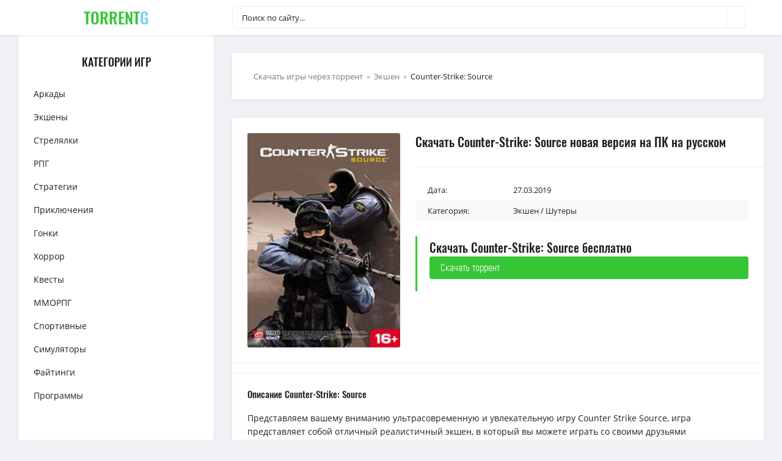

--- FILE ---
content_type: text/html; charset=utf-8
request_url: https://torrentg.org/24-css.html
body_size: 7477
content:
<!DOCTYPE html>
<!--[if lt IE 7]><html lang="ru" class="lt-ie9 lt-ie8 lt-ie7"><![endif]-->
<!--[if IE 7]><html lang="ru" class="lt-ie9 lt-ie8"><![endif]-->
<!--[if IE 8]><html lang="ru" class="lt-ie9"><![endif]-->
<!--[if gt IE 8]><!-->
<html lang="ru">
    <!--<![endif]-->
    <head>
        <meta charset="utf-8">
<title>Counter-Strike Source скачать торрент бесплатно</title>
<meta name="description" content="Скачать Counter-Strike: Source Patch v1.0.0.74 + Автообновление No-Steam торрент бесплатно без регистрации на PC">
<meta name="keywords" content="Counter-Strike: Source Patch v1.0.0.74 + Автообновление (No-Steam), ксс, css">
<meta property="og:site_name" content="Скачать игры на ПК (PC) через торрент бесплатно на русском языке">
<meta property="og:type" content="article">
<meta property="og:title" content="Counter-Strike: Source">
<meta property="og:url" content="https://torrentg.org/24-css.html">
<meta property="og:image" content="https://torrentg.org/uploads/posts/2019-03/1553701746_counter-strike-source.jpg">
<meta property="og:description" content="Представляем вашему вниманию ультрасовременную и увлекательную игру Counter Strike Source, игра представляет собой отличный реалистичный экшен, в который вы можете играть со своими друзьями одновременно, ведь данная игра представлена в многопользовательском интерфейсе, что может быть лучше. Данная">
<link rel="search" type="application/opensearchdescription+xml" href="https://torrentg.org/index.php?do=opensearch" title="Скачать игры на ПК (PC) через торрент бесплатно на русском языке">
<link rel="canonical" href="https://torrentg.org/24-css.html">

<script src="/engine/classes/min/index.php?charset=utf-8&amp;g=general&amp;v=26"></script>
<script src="/engine/classes/min/index.php?charset=utf-8&amp;f=engine/classes/js/jqueryui.js,engine/classes/js/dle_js.js,engine/classes/highslide/highslide.js&amp;v=26" defer></script>
        <meta http-equiv="X-UA-Compatible" content="IE=edge">
        <meta name="HandheldFriendly" content="true">
        <meta name="format-detection" content="telephone=no">
        <meta name="viewport" content="user-scalable=0, initial-scale=1.0, maximum-scale=1.0, width=device-width"> 
        <meta name="apple-mobile-web-app-capable" content="yes">
        <meta name="apple-mobile-web-app-status-bar-style" content="default">

        <link rel="shortcut icon" href="/favicon.ico">
        
        <link rel="stylesheet" href="/templates/ST-Torrent-Prime/css/engine.css">    
        <link rel="stylesheet" href="/templates/ST-Torrent-Prime/css/normalize.css">
        <link rel="stylesheet" href="/templates/ST-Torrent-Prime/css/components.css">
        <link rel="stylesheet" href="/templates/ST-Torrent-Prime/css/dropdown.min.css">
        <link rel="stylesheet" href="/templates/ST-Torrent-Prime/css/owl.carousel.min.css">
        <link rel="stylesheet" href="/templates/ST-Torrent-Prime/css/lightgallery.min.css">
        <link rel="stylesheet" href="/templates/ST-Torrent-Prime/css/fonts.css">
        <link rel="stylesheet" href="/templates/ST-Torrent-Prime/css/style.css">
        <link rel="stylesheet" href="/templates/ST-Torrent-Prime/css/common.css">
        <link rel="stylesheet" href="/templates/ST-Torrent-Prime/css/media.css">
        <!--[if lt IE 9]>
<script src="/templates/ST-Torrent-Prime/js/html5shiv.min.js"></script>
<script src="/templates/ST-Torrent-Prime/js/respond.min.js"></script>
        <![endif]-->
<!-- Google tag (gtag.js) -->
<script async src="https://www.googletagmanager.com/gtag/js?id=G-EWZMWQMGXD"></script>
<script>
  window.dataLayer = window.dataLayer || [];
  function gtag(){dataLayer.push(arguments);}
  gtag('js', new Date());

  gtag('config', 'G-EWZMWQMGXD');
</script>
    </head>
    <body class="grid">
        <!-- header -->
        <!-- preloader -->
<div id="xLoader"><div class="google-spin-wrapper"><div class="google-spin"></div></div></div>
<!--/ preloader -->

<div class="header">
    <div class="container">

        <div class="header_content">

            <div class="logo">
                <a href="/"><span>Torrent</span>G</a>
            </div>

            <div class="header_body">
               <!-- mobile_navigation -->
                <div>
                    <button class="mob_nav ion-android-menu"></button>
                    <button class="mob_search ion-ios-search"></button>
                </div>
                <!--/ mobile_navigation -->
                
                <!-- search form -->
                <div class="search">
                    <form method="post">
                        <input id="story" type="text" name="story" placeholder="Поиск по сайту..." />
                        <input type="hidden" name="do" value="search">
                        <input type="hidden" name="subaction" value="search">
                        <button type="submit"><i class="ion-ios-search"></i></button>
                    </form>
                </div>
                <!--/ search form -->


                
            </div>

        </div>

    </div>
</div>
        <!-- /header -->

        <div class="container">

            <div class="middle">

                <!-- asidebar -->
                <div class="aside">

    <div class="aside_bl menu_bl">
        <div class="aside_title">КАТЕГОРИИ ИГР</div>
        <div class="aside_content">
            <nav class="nav">
                <ul class="main_nav">
						<li><a href="/arcade/">Аркады</a></li>
						<li><a href="/action/">Экшены</a></li>
						<li><a href="/shooter/">Стрелялки</a></li>
						<li><a href="/rpg/">РПГ</a></li>
						<li><a href="/strategy/">Стратегии</a></li>
						<li><a href="/adventure/">Приключения</a></li>
						<li><a href="/racing/">Гонки</a></li>
						<li><a href="/horror/">Хоррор</a></li>
						<li><a href="/quest/">Квесты</a></li>
						<li><a href="/mmorpg/">ММОРПГ</a></li>
						<li><a href="/sport/">Спортивные</a></li>
						<li><a href="/simulator/">Симуляторы</a></li>
                        <li><a href="/fighting/">Файтинги</a></li>
                        <li><a href="/programmy/">Программы</a></li>
                </ul>

            </nav>
        </div>
    </div>

    <div class="aside_bl">
        <div class="aside_title">Популярные <span class="text_blue">торренты</span></div>
        <div class="aside_content pt-0">
            <div class="inf_popular">
    <div class="inf_popular_img">
        <a href="https://torrentg.org/783-jetsnguns-2.html">
                 <img src="/uploads/posts/2020-08/1596462607_jetsnguns-2.jpg" alt="Jets’n’Guns 2" />    
        </a>
    </div>
    <div class="inf_popular_content">
        <a href="https://torrentg.org/783-jetsnguns-2.html">Jets’n’Guns 2</a>
    </div>
</div><div class="inf_popular">
    <div class="inf_popular_img">
        <a href="https://torrentg.org/782-rds-the-official-drift-videogame.html">
                 <img src="/uploads/posts/2020-08/1596462385_rds-the-official-drift-videogame.jpg" alt="RDS The Official Drift Videogame" />    
        </a>
    </div>
    <div class="inf_popular_content">
        <a href="https://torrentg.org/782-rds-the-official-drift-videogame.html">RDS The Official Drift Videogame</a>
    </div>
</div><div class="inf_popular">
    <div class="inf_popular_img">
        <a href="https://torrentg.org/781-project-hospital.html">
                 <img src="/uploads/posts/2020-07/1596205626_project-hospital.jpg" alt="Project Hospital" />    
        </a>
    </div>
    <div class="inf_popular_content">
        <a href="https://torrentg.org/781-project-hospital.html">Project Hospital</a>
    </div>
</div><div class="inf_popular">
    <div class="inf_popular_img">
        <a href="https://torrentg.org/780-metal-unit.html">
                 <img src="/uploads/posts/2020-07/1596205487_metal-unit.jpg" alt="Metal Unit" />    
        </a>
    </div>
    <div class="inf_popular_content">
        <a href="https://torrentg.org/780-metal-unit.html">Metal Unit</a>
    </div>
</div><div class="inf_popular">
    <div class="inf_popular_img">
        <a href="https://torrentg.org/779-signs-of-life.html">
                 <img src="/uploads/posts/2020-07/1596131039_signs-of-life.jpg" alt="Signs of Life" />    
        </a>
    </div>
    <div class="inf_popular_content">
        <a href="https://torrentg.org/779-signs-of-life.html">Signs of Life</a>
    </div>
</div><div class="inf_popular">
    <div class="inf_popular_img">
        <a href="https://torrentg.org/778-factorio.html">
                 <img src="/uploads/posts/2020-07/1596130801_factorio.jpg" alt="Factorio" />    
        </a>
    </div>
    <div class="inf_popular_content">
        <a href="https://torrentg.org/778-factorio.html">Factorio</a>
    </div>
</div><div class="inf_popular">
    <div class="inf_popular_img">
        <a href="https://torrentg.org/777-rec-center-tycoon.html">
                 <img src="/uploads/posts/2020-07/1596037173_rec-center-tycoon.jpeg" alt="Rec Center Tycoon" />    
        </a>
    </div>
    <div class="inf_popular_content">
        <a href="https://torrentg.org/777-rec-center-tycoon.html">Rec Center Tycoon</a>
    </div>
</div><div class="inf_popular">
    <div class="inf_popular_img">
        <a href="https://torrentg.org/776-townscaper.html">
                 <img src="/uploads/posts/2020-07/1596036892_townscaper.jpg" alt="Townscaper" />    
        </a>
    </div>
    <div class="inf_popular_content">
        <a href="https://torrentg.org/776-townscaper.html">Townscaper</a>
    </div>
</div><div class="inf_popular">
    <div class="inf_popular_img">
        <a href="https://torrentg.org/775-gedonia.html">
                 <img src="/uploads/posts/2020-07/1595946524_gedonia.jpg" alt="Gedonia" />    
        </a>
    </div>
    <div class="inf_popular_content">
        <a href="https://torrentg.org/775-gedonia.html">Gedonia</a>
    </div>
</div><div class="inf_popular">
    <div class="inf_popular_img">
        <a href="https://torrentg.org/774-earthx.html">
                 <img src="/uploads/posts/2020-07/1595946451_earthx.jpg" alt="EarthX" />    
        </a>
    </div>
    <div class="inf_popular_content">
        <a href="https://torrentg.org/774-earthx.html">EarthX</a>
    </div>
</div>
        </div>
    </div>

</div>
                <!--/ asidebar -->

                <div class="main_content full_page">


                  <div id="dle-speedbar"><div class="breadcrumbs-wrapper">
    <div class="breadcrumbs"><ul itemscope itemtype="http://schema.org/BreadcrumbList" class="speedbar"><li itemprop="itemListElement" itemscope itemtype="http://schema.org/ListItem"><a itemprop="item" href="https://torrentg.org/" title="Скачать игры на ПК (PC) через торрент бесплатно на русском языке"><span itemprop="name">Скачать игры через торрент</span></a><meta itemprop="position" content="1" /></li><li class="speedbar_sep">&raquo;</li><li itemprop="itemListElement" itemscope itemtype="http://schema.org/ListItem"><a itemprop="item" href="https://torrentg.org/action/" title="Скачать лучшие игры экшены через торрент бесплатно без регистрации на русском языке"><span itemprop="name">Экшен</span></a><meta itemprop="position" content="2" /></li><li class="speedbar_sep">&raquo;</li><li>Counter-Strike: Source</li></ul></div>
</div></div>
                   
                    
                    <div id='dle-content'><div class="full_content">
    <div class="full_top">
        <div class="full_poster">
           <img src="/uploads/posts/2019-03/1553701746_counter-strike-source.jpg" alt="Counter-Strike: Source" />
        </div>
        <div class="full_info">
            
            <div class="full_title">
                <h1>Скачать Counter-Strike: Source новая версия на ПК на русском</h1>
            </div>
            <div class="full_info_bottom">
                <div class="full_info_bottom_left">
                    <ul>
                        <li><span>Дата:</span>27.03.2019</li>
                        <li><span>Категория:</span><a href="https://torrentg.org/action/">Экшен</a> / <a href="https://torrentg.org/shooter/">Шутеры</a></li>
                    </ul>
              <div class="info_for_users">
                        <div class="info_for_users_content">
                           <h2>Скачать Counter-Strike: Source бесплатно</h2>
                    
    <div class="btn_more"><a href="https://torrentg.org/index.php?do=download&id=22" class="btn">Скачать торрент</a></div>
    



                        </div>
                    </div>
                </div>
                
            </div>
        </div>
    </div>

    <div class="full_descr">
        
    <div class="descr_container">
            <div class="full_title_bl"><h2>Описание Counter-Strike: Source</h2></div>
            <div>Представляем вашему вниманию ультрасовременную и увлекательную игру Counter Strike Source, игра представляет собой отличный реалистичный экшен, в который вы можете играть со своими друзьями одновременно, ведь данная игра представлена в многопользовательском интерфейсе, что может быть лучше.  Данная игра является наследием популярной у всех пользователей разных возрастных категорий серии игр Контр Страйк. Только теперь, естественно, игра намного улучшена, и создатели сделали её более реалистичной, благодаря современным технологиям. Именно поэтому вы просто не захотите играть во что-либо другое, процесс игры в Контр Страйк увлечет вас однозначно. <br><br>Игра включает в себя тот самый процесс игры Контр-Страйк, который так привлекал во все времена игроков. Более того, Контр Страйк сделан на движке «Соурс».<br><br>Разработчики при создании современной версии игры весьма постарались: они полностью обновили и преобразили процесс игры, что теперь каждый пользователь не сможет оторваться от игры. В современной версии КСС создатели продумали множество деталей, чтобы процесс выглядел реалистичнее. Теперь вы, как контр-террорист, сможете стрелять по окружающим предметам, таким как бочки, колеса, покрышки и пр. следует отметить, что новая версия КСС отличается от старой и количеством игроков. Благодаря разработчикам, вы сможете играть ещё с 63-мя людьми. Раньше игра могла весить только 32 персонажа.  <br><br>В данной игре замечательно всё:<br>• Графическая модель,<br>• Физическая модель,<br>• Анимация персонажей,<br>• Анимация виртуального мира,<br>• Звуковое сопровождение игры просто безупречно,<br>• Впечатляет динамика игры.<br><br>Современные технологии помогли создать воистину лучший процесс игры. Благодаря реалистичной картинке и живому звуку, вы буквально погрузитесь в процесс игры. <br><br>А если вы ещё не знакомы со знаменитой игрой Контр Страйк, то обязательно познакомьтесь, без превосходных впечатлений вы не останетесь, эта игра обязательно должна присутствовать в вашей коллекции. <br><br>Данная игра займёт первое место в коллекции вашей домашней игротеки и в любое свободное время вы сможете погрузиться в увлекательный процесс игры, а также вы сможете замечательно развлечься с вашими друзьями, если вы собрались вместе у кого-нибудь дома. <br><br>Для того, чтобы скачать CSS, вам не потребуется выполнять какие-либо сложные манипуляции. Благодаря нашей хорошей и работоспособной сборке, вы без проблем сможете скачать КСС и установить без дополнительных проблем эту игру. Наша сборка – лучшая в рунете, можете не сомневаться и скачивать эту игру на свой компьютер и поделиться этой новостью со своими друзьями. Так наша сборка это автообновление (No-Steam).<br><br>Наш клиент имеется на большинстве различных торрент-трекеров. Таким образом, вы сможете скачать Контр Страйк Соурс, быстро и уверенно данную игру через абсолютно любой torrent-клиент. Так что не теряйте зря время, нажимайте скачать игру Контр Страйк прямо сейчас, и вы поймете, что эта игра действительно достойное приобретение для вас и для ваших друзей. Играя в эту игру вместе с друзьями вы станете ближе, и ваша дружба будет радовать вас всё больше.</div>
        </div>
        
        
           <div class="descr_container">
            <div class="full_title_bl"><h2>Описание репака</h2></div>
            <div>
               <ul>
  <li><span>Дата выпуска:</span> 2004</li>
  <li><span>Разработчик:</span> Valve Corporation</li>
  <li><span>Издатель:</span> Valve Corporation</li>
  <li><span>Платформа:</span> PC</li>
  <li><span>Язык интерфейса:</span> Русский</li>
  <li><span>Язык озвучки:</span> Английский</li>
  <li><span>Таблeтка:</span> Вшита</li>
</ul>
               
               
               </div>
        </div>
        
        <div class="descr_container">
              
        <div class="full_title_bl"><h2>Cистемные требования Counter-Strike: Source</h2></div>
        <div class="system_req">Операционная система: Windows XP SP3 / Vista SP2 / 7 SP1 / 8.1 / 10<br>Процессор: Pentium 4 1.8 ГГц<br>Память: 512 МБ<br>Видеокарта: 128 МБ, DirectX 8.1<br>Аудиокарта: Совместимая с DirectX 8.1<br>Свободное место на ЖД: 5 ГБ</div>
        
                
                
                     
        <div class="screen_container">
            <div class="full_screens">
                <div class="full_title_bl"><h2>Скриншоты Counter-Strike: Source</h2></div>
                <div id="screens_carousel" class="owl-carousel">
                    <li><a href="https://torrentg.org/uploads/posts/2019-03/1553701980_1.jpg" onclick="return hs.expand(this, { slideshowGroup: 'xf_24_screenshots' })" target="_blank"><img src="/uploads/posts/2019-03/thumbs/1553701980_1.jpg" alt=""></a></li><li><a href="https://torrentg.org/uploads/posts/2019-03/1553701966_2.jpg" onclick="return hs.expand(this, { slideshowGroup: 'xf_24_screenshots' })" target="_blank"><img src="/uploads/posts/2019-03/thumbs/1553701966_2.jpg" alt=""></a></li><li><a href="https://torrentg.org/uploads/posts/2019-03/1553702016_3.jpg" onclick="return hs.expand(this, { slideshowGroup: 'xf_24_screenshots' })" target="_blank"><img src="/uploads/posts/2019-03/thumbs/1553702016_3.jpg" alt=""></a></li>
                </div>
            </div>
        </div>
        
                
               
                <h2>У нас всегда можно скачать последнюю версию Counter-Strike: Source бесплатно торрентом или прямой ссылкой.</h2>
            
    <div class="btn_more"><a href="https://torrentg.org/index.php?do=download&id=22" class="btn">Скачать торрент</a></div>
    



        </div>
        
        
        
    </div>
    
    

</div>

<!-- Comments block -->

<div class="comments ignore-select">
	<div class="box">
		
	</div>
	<!--dlenavigationcomments-->
	<div class="box_info">
	<b>Информация</b><br>
	Посетители, находящиеся в группе <b>Гости</b>, не могут оставлять комментарии к данной публикации.
</div>
</div></div>
                    

                </div>

            </div>

        </div>

        <!-- footer -->
        <div class="footer">
    <div class="container">
        <div class="footer_content">
            <div class="footer_body">
                <div class="footer_copy">
                    
                    
                </div>

                <div class="footer_counter">
                    <!-- counter 1 -->
                    
                    <!-- counter 2 -->
                     
                </div>
            </div>

        </div>
    </div>
</div>
        <!--/ footer -->
        
        <script>
<!--
var dle_root       = '/';
var dle_admin      = '';
var dle_login_hash = '5a43014c3f39e74879442070b7668af5a5dd51b0';
var dle_group      = 5;
var dle_skin       = 'ST-Torrent-Prime';
var dle_wysiwyg    = '1';
var quick_wysiwyg  = '0';
var dle_act_lang   = ["Да", "Нет", "Ввод", "Отмена", "Сохранить", "Удалить", "Загрузка. Пожалуйста, подождите..."];
var menu_short     = 'Быстрое редактирование';
var menu_full      = 'Полное редактирование';
var menu_profile   = 'Просмотр профиля';
var menu_send      = 'Отправить сообщение';
var menu_uedit     = 'Админцентр';
var dle_info       = 'Информация';
var dle_confirm    = 'Подтверждение';
var dle_prompt     = 'Ввод информации';
var dle_req_field  = 'Заполните все необходимые поля';
var dle_del_agree  = 'Вы действительно хотите удалить? Данное действие невозможно будет отменить';
var dle_spam_agree = 'Вы действительно хотите отметить пользователя как спамера? Это приведёт к удалению всех его комментариев';
var dle_complaint  = 'Укажите текст Вашей жалобы для администрации:';
var dle_big_text   = 'Выделен слишком большой участок текста.';
var dle_orfo_title = 'Укажите комментарий для администрации к найденной ошибке на странице';
var dle_p_send     = 'Отправить';
var dle_p_send_ok  = 'Уведомление успешно отправлено';
var dle_save_ok    = 'Изменения успешно сохранены. Обновить страницу?';
var dle_reply_title= 'Ответ на комментарий';
var dle_tree_comm  = '0';
var dle_del_news   = 'Удалить статью';
var dle_sub_agree  = 'Вы действительно хотите подписаться на комментарии к данной публикации?';
var dle_captcha_type  = '1';
var allow_dle_delete_news   = false;
var dle_search_delay   = false;
var dle_search_value   = '';
jQuery(function($){
FastSearch();

hs.graphicsDir = '/engine/classes/highslide/graphics/';
hs.wrapperClassName = 'rounded-white';
hs.outlineType = 'rounded-white';
hs.numberOfImagesToPreload = 0;
hs.captionEval = 'this.thumb.alt';
hs.showCredits = false;
hs.align = 'center';
hs.transitions = ['expand', 'crossfade'];

hs.lang = { loadingText : 'Загрузка...', playTitle : 'Просмотр слайдшоу (пробел)', pauseTitle:'Пауза', previousTitle : 'Предыдущее изображение', nextTitle :'Следующее изображение',moveTitle :'Переместить', closeTitle :'Закрыть (Esc)',fullExpandTitle:'Развернуть до полного размера',restoreTitle:'Кликните для закрытия картинки, нажмите и удерживайте для перемещения',focusTitle:'Сфокусировать',loadingTitle:'Нажмите для отмены'
};
hs.slideshowGroup='fullnews'; hs.addSlideshow({slideshowGroup: 'fullnews', interval: 4000, repeat: false, useControls: true, fixedControls: 'fit', overlayOptions: { opacity: .75, position: 'bottom center', hideOnMouseOut: true } });

hs.addSlideshow({slideshowGroup: 'xf_24_screenshots', interval: 4000, repeat: false, useControls: true, fixedControls: 'fit', overlayOptions: { opacity: .75, position: 'bottom center', hideOnMouseOut: true } });
});
//-->
</script>
        <script src="/templates/ST-Torrent-Prime/js/lib.js"></script>
        <script src="/templates/ST-Torrent-Prime/js/owl.carousel.min.js"></script>
        <script src="/templates/ST-Torrent-Prime/js/jquery.cookie.js"></script>
        <script src="/templates/ST-Torrent-Prime/js/dropdown.min.js"></script>
        <script src="/templates/ST-Torrent-Prime/js/lightgallery-all.min.js"></script>
        <script src="/templates/ST-Torrent-Prime/js/common.js"></script>
    <script defer src="https://static.cloudflareinsights.com/beacon.min.js/vcd15cbe7772f49c399c6a5babf22c1241717689176015" integrity="sha512-ZpsOmlRQV6y907TI0dKBHq9Md29nnaEIPlkf84rnaERnq6zvWvPUqr2ft8M1aS28oN72PdrCzSjY4U6VaAw1EQ==" data-cf-beacon='{"version":"2024.11.0","token":"c82af7439d8b40d3ac066e810e07ab75","r":1,"server_timing":{"name":{"cfCacheStatus":true,"cfEdge":true,"cfExtPri":true,"cfL4":true,"cfOrigin":true,"cfSpeedBrain":true},"location_startswith":null}}' crossorigin="anonymous"></script>
</body>
</html>

--- FILE ---
content_type: text/css
request_url: https://torrentg.org/templates/ST-Torrent-Prime/css/components.css
body_size: 1320
content:
/*====================== components.css =======================*/
/* 01. Placeholder
/* 02. Error required invalid
/* 03. Selection
/* 04. Count pulsar
/* 05. Rounded
/* 06. Shadow
/* 07. Click effect (ripple)
/* 08. Input type: (text, password, email) 
/* 09. Input type: (submit, reset, button)
/* 10. Textarea
/* 11. Button, a.btn 
/* 12. Clearfix
/* 13. Caret
/* 14. [role="button"]
/* 15. Mobile IE8 viewport fix
/* 16. Swipe Effect
/*=============================================================*/


/*============================= 01 ============================*/
/* placeholder
/*=============================================================*/
::-webkit-input-placeholder {color:#212121; opacity:1;}
::-moz-placeholder          {color:#212121; opacity:1;}/* Firefox 19+ */
:-moz-placeholder           {color:#212121; opacity:1;}/* Firefox 18- */
:-ms-input-placeholder      {color:#212121; opacity:1;}
::placeholder               {color:#212121; opacity:1;}
input[placeholder]          {text-overflow:ellipsis;}
input::-moz-placeholder     {text-overflow:ellipsis;} 
input:-moz-placeholder      {text-overflow:ellipsis;} 
input:-ms-input-placeholder {text-overflow:ellipsis;} 
:focus::-webkit-input-placeholder {color: transparent}
:focus::-moz-placeholder          {color: transparent}
:focus:-moz-placeholder           {color: transparent}
:focus:-ms-input-placeholder      {color: transparent}
:focus {outline: none;}

/*============================= 02 ============================*/
/* error required invalid
/*=============================================================*/
body input:focus:required:invalid,
body textarea:focus:required:invalid {}
body input:required:valid,
body textarea:required:valid {}


/*============================= 03 ============================*/
/* selection
/*=============================================================*/
/*::selection {background: red; color: #fff;} /* Safari */
/*::-moz-selection {background: red; color: #fff;} /* Firefox */


/*============================= 04 ============================*/
/* count pulsar
/*=============================================================*/
.count{background:#E9573F;color:#fff;display:inline-block;font-size:14px;border-radius:3px;font-weight:600;padding:3px 8px 2px;animation:opacity-badge .6s infinite;-webkit-animation:opacity-badge .6s infinite}
.count:hover{animation:none;-webkit-animation:none}
@keyframes opacity-badge{0%{transform:scale(0.5)}
    100%{transform:scale(1.2)}
}
@-webkit-keyframes opacity-badge{0%{transform:scale(0.5)}
    100%{transform:scale(1.2)}
}


/*============================= 05 ============================*/
/* rounded
/*=============================================================*/
.rounded {-webkit-border-radius:3px!important;-moz-border-radius:3px!important;border-radius:3px!important;overflow:hidden}
.rounded:after,.rounded:before {-webkit-border-radius:3px!important;-moz-border-radius:3px!important;border-radius:3px!important}


/*============================= 06 ============================*/
/* shadow
/*=============================================================*/
.shadow{-webkit-box-shadow: 0 2px 4px rgba(108, 111, 115, 0.1) !important;-moz-box-shadow: 0 2px 4px rgba(108, 111, 115, 0.1) !important;box-shadow: 0 2px 4px rgba(108, 111, 115, 0.1) !important;}


/*============================= 07 ============================*/
/* click effect ripple
/*=============================================================*/
.ripple {width: 0;height: 0;border-radius: 50%;background: rgba(255, 255, 255, 0.5);transform: scale(0);position: absolute;opacity: .7;}
.rippleEffect {animation: rippleDrop .3s linear;}
@keyframes rippleDrop {100% {transform: scale(2);opacity: 0;}}


/*============================= 08 ============================*/
/* input type: text, password, email 
/*=============================================================*/
input[type="text"],
input[type="password"],
input[type="email"] {border: 1px solid #ccc;padding: 5px 10px 7px;}
input[type="text"]:focus,
input[type="password"]:focus,
input[type="email"]:focus {box-shadow:0 0 10px rgba(0,0,0,0.05) !important;outline: none;}


/*============================= 09 ============================*/
/* input type: submit, reset, button 
/*=============================================================*/
input[type="submit"],
input[type="reset"],
input[type="button"] {
    color: #fff !important;
    display: inline-block;
    position: relative;
    overflow: hidden;
    cursor: pointer;
    transition: all 0.3s ease 0s;
    padding: 10px 18px;
    border-radius: 4px;
    border: 0;
    background: #35c535;
    font-family: 'Akrobat';
    font-size: 16px;
    height: 37px;
    line-height: 1;
}
input[type="submit"]:hover, 
input[type="reset"]:hover, 
input[type="button"]:hover {
    background: #35c535;
}
input[type="submit"]:focus, 
input[type="reset"]:focus, 
input[type="button"]:focus {outline: none;}


/*============================= 10 ============================*/
/* textarea 
/*=============================================================*/
textarea {border: 1px solid #ccc;padding: 5px 10px 7px;}
textarea:focus {box-shadow:0 0 10px rgba(0,0,0,0.05) !important; outline: none;}
textarea {width: 100%;}


/*============================= 11 ============================*/
/* button, a.btn 
/*=============================================================*/
a.btn, 
button {
    cursor: pointer;
    transition: all 0.3s ease 0s;
    color: #fff;
    font-weight: normal;
    display: inline-block;
    padding: 10px 18px;
    position: relative;
    overflow: hidden;
    border-radius: 4px;
    border: 0;
    background: #35c535;
    font-family: 'Akrobat';
    font-size: 16px;
    height: 37px;
    line-height: 1;
}
a.btn:hover, button:hover {
    background: #35c535;
    border-bottom: 0;
}
button:focus {outline: none;}


/*============================= 12 ============================*/
/* clearfix
/*=============================================================*/
.clearfix {content: ''; clear: both; position: relative; display: table; width: 100%;}
.clearfix:before,
.clearfix:after {content: " ";display: table;}
.clearfix:after {clear: both;}


/*============================= 13 ============================*/
/* caret
/*=============================================================*/
.caret {display: inline-block;width: 0;height: 0;margin-left: 2px;vertical-align: middle;border-top: 4px dashed;border-top: 4px solid \9;border-right: 4px solid transparent;border-left: 4px solid transparent;}


/*============================= 14 ============================*/
/* [role="button"]
/*=============================================================*/
[role="button"] {cursor: pointer;}


/*============================= 15 ============================*/
/* Mobile IE8 viewport fix
/*=============================================================*/
@-webkit-viewport   { width: device-width; }
@-moz-viewport      { width: device-width; }
@-ms-viewport       { width: device-width; }
@-o-viewport        { width: device-width; }
@viewport           { width: device-width; }


/*============================= 16 ============================*/
/* Swipe Effect
/*=============================================================*/
.swipe_effect {position: relative;}
.swipe_effect:before {position: absolute;content: "";top: 0;left: 0;width: 0%;height: 100%;background-color: rgba(255, 255, 255, 0.1);transition: width 0.35s;z-index: 0;}
.swipe_effect:hover:before {width: 100%;}

--- FILE ---
content_type: text/css
request_url: https://torrentg.org/templates/ST-Torrent-Prime/css/style.css
body_size: 3680
content:
/*=============================================================*/
/* Theme: TORRENT-PRIME
/* Version: 1.0
/* Copyright (c) 2019 Roman Buger
/*=============================================================*/

* {margin: 0; padding: 0; box-sizing: border-box;}
body {
    font-family: 'Open Sans', sans-serif;
    font-size: 14px;
    color: #212121;
    line-height: 1.6;
    background: #eff1f5;
}
a {
    text-decoration: none;
    border: none;
    outline: none;
    color: #4a90e2;
    overflow: inherit;
    transition: all 0.3s ease 0s;
}
a:hover {text-decoration:none;}
ul {margin: 0; padding: 0;}
li {list-style: none;}
img {max-width: 100%;}

h1, h2, h3, h4, h5, h6 {color: #212121;margin: 0;line-height: 28px;font-family: 'Oswald';font-weight: 500;}
h1 {text-transform: uppercase;font-size: 20px;}

.bg_white {background: #fff !important;}
.bg_blue {background: #72d0fb !important;}
.bg_green {background: #35c535 !important;}
.bg_orange {background: #ffc000 !important;}
.text_blue {color: #72d0fb !important;}
.text_green {color: #35c535 !important;}
.text_orange {color: #ffc000 !important;}

.pt-0 {padding-top: 0 !important;}
.p-25 {padding: 25px !important;}

/*.uadm.uadm--closed {display: none;}*/

.container {max-width: 1400px; margin: 0 auto; padding: 0 30px;}
.middle {display: flex; min-height: 95vh;}
.aside {background: #fff; flex: 1 auto; max-width: 320px; min-width: 320px;box-shadow: 0 2px 4px rgba(108, 111, 115, 0.1); padding: 20px 0;}
.main_content {padding: 30px 0 30px 30px;flex: 1 auto; max-width: calc(100% - 320px);}

/*=============================================================*/
/* PRELOADER
/*=============================================================*/
#xLoader {position: fixed;top: 0;bottom: 0;right: 0;left: 0;z-index: 9;background: #fff;}
#xLoader .google-spin-wrapper {top: 0;left: 0;width: 100%;height: 100%;z-index: 1000}
#xLoader .google-spin-wrapper .google-spin {display: block;position: relative;left: 50%;top: 50%;width: 100px;height: 100px;margin: -50px 0 0 -50px;border-radius: 50%;border: 3px solid transparent;border-top-color: #35c535;-webkit-animation: xLoaderGoogleSpin 2s linear infinite;-moz-animation: xLoaderGoogleSpin 2s linear infinite;-ms-animation: xLoaderGoogleSpin 2s linear infinite;-o-animation: xLoaderGoogleSpin 2s linear infinite;animation: xLoaderGoogleSpin 2s linear infinite}
#xLoader .google-spin-wrapper .google-spin:before {content: "";position: absolute;top: 5px;left: 5px;right: 5px;bottom: 5px;border-radius: 50%;border: 3px solid transparent;border-top-color: #8eacff;-webkit-animation: xLoaderGoogleSpin 3s linear infinite;-moz-animation: xLoaderGoogleSpin 3s linear infinite;-ms-animation: xLoaderGoogleSpin 3s linear infinite;-o-animation: xLoaderGoogleSpin 3s linear infinite;animation: xLoaderGoogleSpin 3s linear infinite}
#xLoader .google-spin-wrapper .google-spin:after {content: "";position: absolute;top: 15px;left: 15px;right: 15px;bottom: 15px;border-radius: 50%;border: 3px solid transparent;border-top-color: #ffc000;-webkit-animation: xLoaderGoogleSpin 2s linear infinite;-moz-animation: xLoaderGoogleSpin 2s linear infinite;-ms-animation: xLoaderGoogleSpin 2s linear infinite;-o-animation: xLoaderGoogleSpin 2s linear infinite;animation: xLoaderGoogleSpin 2s linear infinite}
@-webkit-keyframes xLoaderGoogleSpin {0% {transform: rotate(0deg)}100% {transform: rotate(360deg)}}
@-moz-keyframes xLoaderGoogleSpin {0% {transform: rotate(0deg)}100% {transform: rotate(360deg)}}
@-ms-keyframes xLoaderGoogleSpin {0% {transform: rotate(0deg)}100% {transform: rotate(360deg)}}
@-o-keyframes xLoaderGoogleSpin {0% {transform: rotate(0deg)}100% {transform: rotate(360deg)}}
@keyframes xLoaderGoogleSpin {0% {transform: rotate(0deg)}100% {transform: rotate(360deg)}}

/*=============================================================*/
/* HEADER
/*=============================================================*/
.header {background: #fff; box-shadow: 0 2px 4px rgba(108, 111, 115, 0.1); position: relative;}
.header_content, .header_body {display: flex; justify-content: space-between; align-items: center;}
.logo {flex: 1; max-width: 320px; min-width: 320px; text-align: center; padding: 10px 25px; text-transform: uppercase; font-size: 26px; line-height: 1; white-space: nowrap;font-family: 'Oswald';font-weight: 500;}
.logo a {color: #72d0fb;}
.logo a span {color: #35c535;}
.header_body {width: 100%; padding: 10px 0;}
.mob_nav, .mob_search {display: none;}

/*=============================================================*/
/* SEARCH
/*=============================================================*/
.search {flex: 1; padding:0 30px;}
.search form {position: relative;}
.search input {width: 100%; border-radius: 4px; border: 1px solid #ececec; font-size: 13px; padding: 7px 60px 7px 15px; height: 37px;}
.search button {position: absolute;top: 0;right: 0;background-color: transparent;color: #777;font-size: 24px;line-height: 1;padding: 6px 15px;border-left: 1px solid #ececec;border-radius: 0;}
.search button:hover {color: #4a90e2;}

/*=============================================================*/
/* FOOTER
/*=============================================================*/
.footer {background: #fff; box-shadow: 0 -2px 4px rgba(108, 111, 115, 0.1); position: relative;}
.footer_content, .footer_body {display: flex; justify-content: space-between; align-items: center;}
.footer_body {width: 100%; padding: 10px 0px;}
.footer_counter {line-height: 1;}
.footer_copy {flex: 1; padding:0 30px; color: #777777; font-size: 12px;}

/*=============================================================*/
/* ASIDE
/*=============================================================*/
.aside_bl {margin-bottom: 30px;}
.aside_title {font-family: 'Oswald';font-weight: 500;text-transform: uppercase; font-size: 18px; text-align: center; padding: 10px 25px;}
.aside_content {padding: 25px;}
.aside_content::after {content: ''; clear: both; display: table; position: relative;}

/*=============================================================*/
/* ASIDE NAV
/*=============================================================*/
.nav {margin: -25px;}
.main_nav {position: relative;margin: 10px 0px;}
.main_nav a {display: block; padding: 8px 25px;color: inherit;}
.main_nav .dropdown-menu {position: absolute;top: 0;left: 100%;min-width: 250px;box-shadow: 0 2px 4px rgba(108, 111, 115, 0.1);border-radius: 0;border: 1px solid #ececec; margin: 0; padding: 10px;}
.main_nav .dropdown-menu a {display: block;white-space: nowrap;padding: 8px 20px;}
.main_nav .dropdown-menu a:hover {background: #f8f8f8; padding-left: 23px;}
.main_nav .sub_nav {display: flex;}
.main_nav .sub_nav > div {min-width: 250px;}
.main_nav a[data-toggle="dropdown"]::after {content: '\f489';font-family: "Ionicons";float: right;font-size: 18px;margin-top: -3px;}
.main_nav li.open a[data-toggle="dropdown"]:focus::after {content: '\f462';float: right;font-family: "Ionicons";font-size: 18px;margin-top: -3px;}
.main_nav li.open a:focus, .main_nav > li > a:hover {background: #72d0fb; color: #fff;}

/*=============================================================*/
/* BREADCRUMBS
/*=============================================================*/
.breadcrumbs-wrapper {padding: 0px;background: #fff;box-shadow: 0 2px 4px rgba(108, 111, 115, 0.1);border-radius: 3px;margin-bottom: 30px;color: #777;font-size: 13px;display: flex;justify-content: space-between;align-items: center;flex-wrap: wrap;position: relative;}
.breadcrumbs {flex: 1 auto;padding: 0 25px;}
.breadcrumbs a {color: #777;}
.breadcrumbs a:hover {color: #212121;}

/*=============================================================*/
/* SELECTOR LIST / GRID for COOKIE
/*=============================================================*/
.btn_list-grid {display: flex; border-left: 1px solid #ececec;padding: 10px 15px 10px 12px;}
.btn_list-grid button {background: none;color: #777777; font-size: 29px; padding: 0 10px;}
.btn_list-grid button:hover {color: #72d0fb;}
body.list .btn_list {color: #72d0fb;}
body:not(.grid) .btn_list {color: #72d0fb;}
body.grid .btn_grid {color: #72d0fb;}

/*=============================================================*/
/* SLIDER (PROMO)
/*=============================================================*/
.promo_bl {padding: 25px;background: #fff;box-shadow: 0 2px 4px rgba(108, 111, 115, 0.1); border-radius: 3px; margin-bottom: 30px;}
.item_promo_slider {position: relative; overflow: hidden;}
.slider_img {height: 265px; border-radius: 3px; overflow: hidden;border-radius: 3px;}
.slider_img img {display: block; width: 100%; height: 100%; object-fit: cover;border-radius: 3px;padding-right: 190px;}
.slider_content {position: absolute;top: 0;right: 0;height: 0;width: 385px;border-bottom: 265px solid #FFF;border-left: 185px solid transparent;border-right: 0px solid transparent;}
.slider_content_title {padding: 20px 0 30px; text-align: right; font-size: 18px;font-family: 'Oswald';font-weight: 500;min-height: 140px;}
.slider_content_title a {color: inherit;border-bottom: 3px solid transparent;}
.slider_content_title a:hover {border-bottom: 3px solid #35c535;}
.bdr_green,
.bdr_blue,
.bdr_orange {position: absolute;top: 0;right: 0;height: 0;width: 400px;border-left: 185px solid transparent;border-right: 0px solid transparent;}
.bdr_green {border-bottom: 265px solid rgba(53, 197, 53, 0.5);}
.bdr_blue {border-bottom: 265px solid rgba(114, 208, 251, 0.5);}
.bdr_orange {border-bottom: 265px solid rgba(255, 192, 0, 0.5);}
.item_promo_slider_cat {font-size: 12px;}
.item_promo_slider_cat i[class*="ion"] {font-size: 18px;float: left;padding-right: 10px;line-height: 1;}
.promo_bl .owl-nav {position: absolute;right: 0;width: 340px;bottom: 40px;}
.promo_bl .owl-prev {position: absolute;left: 0;}
.promo_bl .owl-next {position: absolute;right: 0;}
.promo_bl .owl-prev i, .promo_bl .owl-next i {font-size: 45px; line-height: 1; color: #777777;transition: all 0.3s ease 0s;}
.promo_bl .owl-prev:hover i, .promo_bl .owl-next:hover i {color: #ffc000; }
.promo_bl .owl-dots {position: absolute;right: 0;bottom: 8px;width: 240px;text-align: center;margin: 0 50px;}
.promo_bl .owl-dots .owl-dot {width: 17px;height: 17px;border-radius: 50%;border: 1px solid #777777;margin: 0px 7px;}
.promo_bl .owl-dots .owl-dot.active {background: #72d0fb;box-shadow: inset 0px 0px 0px 2px #fff;border: 1px solid #72d0fb;}

/*=============================================================*/
/* INFORMERS
/*=============================================================*/
.inf_popular {transition: all 0.3s ease 0s; margin: 0 -25px;position: relative; display: flex; align-items: center; padding:23px 25px 23px 22px;border-left: 3px solid transparent;}
.inf_popular:nth-child(2n) {background: #f8f8f8;}
.inf_popular:hover {border-left: 3px solid #35c535;}
.inf_popular_number {position: absolute;right: -10px;top: -10px;width: 32px;height: 32px;border-radius: 50%;text-align: center;background: #72d0fb;color: #fff;line-height: 24px;border: 3px solid #fff;transition: all 0.3s ease 0s; }
.inf_popular:hover .inf_popular_number {background: #ffc000;}
.inf_popular_img {flex: 1; min-width: 70px; max-width: 70px; height: 70px; position: relative; margin-right: 20px;}
.inf_popular_img img {display: block; width: 100%; height: 100%; object-fit: cover;border-radius: 50%;}
.inf_popular_content {height: 50px; overflow: hidden;}
.inf_popular_content a {color: #212121; line-height: 24px; display: inline-block;}

#rating_carousel {padding-top: 20px;}
.inf_rating_item {position: relative;}
.inf_rating_stars {position: absolute; top: 0; left: 0; width: 100%; display: flex; justify-content: center; background: rgba(0, 0, 0, 0.5); padding:0 10px;}
.inf_rating_stars i {color: #ffc000;font-size: 18px;padding: 0 2px;}
.inf_rating_poster {overflow: hidden;height: 175px;}
.inf_rating_poster img {height: 100%;object-fit: cover;}
.inf_rating_num {display: flex; justify-content: center;margin-top: -25px;}
.inf_rating_num span {display: block; background: #35c535; width: 50px;height: 50px; border-radius: 50px; text-align: center; color: #fff; font-size: 16px; line-height: 42px; border: 3px solid #fff;}
#rating_carousel .owl-nav {position: absolute;top: -35px;left: 0;width: 100%;}
#rating_carousel .owl-prev {position: absolute;left: 45px;}
#rating_carousel .owl-next {position: absolute;right: 45px;}
#rating_carousel .owl-prev i, #rating_carousel .owl-next i {font-size: 45px; line-height: 1; color: #777777;transition: all 0.3s ease 0s;}
#rating_carousel .owl-prev:hover i, #rating_carousel .owl-next:hover i {color: #ffc000; }

/*=============================================================*/
/* SHORTSTORY
/*=============================================================*/
#allEntries {display: flex; flex-wrap: wrap;}
body.list [id*="entryID"] {width: 100%;}
.shortstory {display: flex; width: 100%; padding:0 25px;background: #fff;box-shadow: 0 2px 4px rgba(108, 111, 115, 0.1); border-radius: 3px; margin-bottom: 30px;}
.short_poster {flex: 1 auto; min-width: 140px; max-width: 140px; margin-right: 25px; overflow: hidden; border-radius: 3px; padding: 25px 0;}
.short_poster img {display: block;width: 100%;border-radius: 3px;height: auto;background: #eff1f5;}
.short_descr {flex: 1 auto; hyphens: auto; padding: 25px 0;}
.short_descr h2 {font-size: 18px; margin-bottom: 20px; margin-top: 5px;}
.short_descr h2 a {color: #212121; display: inline-block;}
.short_descr h2 a:hover {text-decoration: underline;}
.short_text {margin-bottom: 20px; min-height: 90px;}
.short_cat {font-size: 12px;}
.short_cat i[class*="ion"] {font-size: 18px;float: left;padding-right: 10px;line-height: 1;}
.short_info {border-left: 1px solid #ececec;flex: 1 auto;min-width: 160px;max-width: 160px;margin-left: 25px;padding: 25px 0 25px 25px;display: block;text-align: center;}
.short_info .raiting_num {width: 60px;height: 60px;text-align: center; border-radius: 50%; background: #72d0fb; font-size: 18px; line-height: 60px; color: #fff; margin-bottom: 15px;display: inline-block;}
.shortstory .raiting_stars_grid {display: none;}
.short_info .raiting_stars {color:#ffc000; font-size: 18px; margin-bottom: 10px;}
.short_info .size_file {color:#777; margin-bottom: 20px;}
.short_info .size_file i[class*="ion"] {font-size: 24px;padding-right: 10px;line-height: 1;position: relative; top: 5px;}
.short_info .btn_more {}
.short_info .btn_more a {white-space: nowrap;}

body.grid #allEntries {margin: 0 -15px;}
body.grid [id*="entryID"] {flex: 1 auto; min-width: 25%; max-width: 25%;padding: 0 15px;}
body.grid .shortstory {display: block;}
body.grid .short_poster {min-width: 100%;margin-right: 0;padding-bottom: 10px;height: 285px;overflow: hidden;border-radius: 3px;}
body.grid .short_poster img {object-fit: cover;height: 100%;}
body.grid .short_descr {padding: 0;}
body.grid .raiting_stars_grid {display: block;color: #ffc000;font-size: 18px;margin-bottom: 5px;text-align: center;}
body.grid .short_descr h2 {font-size: 14px;height: 50px;overflow: hidden;line-height: 24px;}
body.grid .short_text, body.grid .short_info {display: none;}
body.grid .short_cat {border-top: 1px solid #ececec;display: flex;margin: 0 -25px;padding: 15px 25px;overflow: hidden;}
body.grid .short_cat a {text-overflow: ellipsis;white-space: nowrap;padding-left: 2px;}

/*=============================================================*/
/* FULLSTORY
/*=============================================================*/
.full_page .breadcrumbs-wrapper {padding: 18px 0;}
.full_page .btn_list-grid {display: none;}
.full_content {padding: 25px;background: #fff;box-shadow: 0 2px 4px rgba(108, 111, 115, 0.1); border-radius: 3px; margin-bottom: 30px;}
.full_top {border-bottom: 1px solid #ececec; display: flex; flex-wrap: wrap; margin: -25px -25px 15px; padding: 25px 25px 0;overflow: hidden;}
.full_poster {flex: 1 auto; max-width: 250px; margin-right: 25px;margin-bottom: 25px;}
.full_poster img {width: 100%; border-radius: 3px; display: block;}
.full_info {flex: 1;}
.full_title {border-bottom: 1px solid #ececec;margin-right: -25px;padding-right: 25px;padding-bottom: 25px;}
.full_title h1 {font-size: 20px;text-transform: none;line-height: 32px;margin-top: -2px;}
.full_info_bottom {display: flex;width: 100%;justify-content: space-between;flex-wrap: wrap;height: 100%;/*padding-bottom: 30px;*/}
.full_info_bottom_left {flex: 1;padding: 20px 0px;}
.full_info_bottom_left ul {margin-bottom: 25px;}
.full_info_bottom_left li {padding: 7px 20px 7px 160px; font-size: 13px;}
.full_info_bottom_left li:nth-child(2n) {background: #f8f8f8;}
.full_info_bottom_left li span {margin-left: -140px;min-width: 140px;display: inline-block;}
.full_info_bottom_left li a {color: inherit;}
.full_info_bottom_left li a.add_user {color: #35c535;}
.full_info_bottom_left li a:hover {text-decoration: underline;}
.info_for_users {border-left: 3px solid #35c535;padding: 5px 0 5px 20px;hyphens: auto;}
.info_for_users_title {text-transform: uppercase; color:#35c535; font-family: 'Oswald';font-weight: 500;margin-bottom: 5px;}
.info_for_users_content {font-size: 13px;}
.full_info_bottom_right {flex: 1 auto; border-left: 1px solid #ececec; max-width: 160px; margin-left: 25px;text-align: center;padding: 25px 0 25px 25px;}
.full_page .raiting_num {width: 60px;height: 60px;text-align: center; border-radius: 50%; background: #72d0fb; font-size: 18px; line-height: 60px; color: #fff; margin-bottom: 15px;display: inline-block;}
.full_page .raiting_stars_grid {display: none;}
.full_page .raiting_stars {color:#ffc000; font-size: 18px; margin-bottom: 10px;}
.full_page .size_file {color:#777; margin-bottom: 20px;}
.full_page .size_file i[class*="ion"] {font-size: 24px;padding-right: 10px;line-height: 1;position: relative; top: 5px;}
.full_page .btn_more {margin-bottom: 15px;}
.full_page .btn_more a {white-space: nowrap; width: 100%;}
.count_download {font-size: 12px; color: #777;}
.full_descr {position: relative; display: block; clear: both;}
.full_descr h2 {font-size: 15px;text-transform: none;}
.full_title_bl {text-transform: uppercase; font-family: 'Oswald';font-weight: 500; font-size: 18px; margin-bottom: 15px;}
.full_title_bl span {color:#35c535;}
.full_screens {margin-top: 30px;}
.screen_item {height: 170px;border-radius: 3px; overflow: hidden;}
.screen_item img {border-radius: 3px; height: 100%; object-fit: cover; display: block;}
#screens_carousel {margin-top: 25px;}
#screens_carousel .owl-nav {width: 100%;margin-top: 10px;margin-bottom: -10px;padding: 0 32%;line-height: 1;}
#screens_carousel .owl-prev, #screens_carousel .owl-next {flex: 1;}
#screens_carousel .owl-prev {text-align: left;}
#screens_carousel .owl-next {float: right;}
#screens_carousel .owl-prev i, #screens_carousel .owl-next i {font-size: 45px; line-height: 1; color: #777777;transition: all 0.3s ease 0s;}
#screens_carousel .owl-prev:hover i, #screens_carousel .owl-next:hover i {color: #ffc000; }
#screens_carousel .owl-dots {position: absolute;right: 35%;bottom: 8px;width: auto;text-align: center;margin: 0 50px;left: 35%;}
#screens_carousel .owl-dots .owl-dot {width: 17px;height: 17px;border-radius: 50%;border: 1px solid #777777;margin: 0px 7px;}
#screens_carousel .owl-dots .owl-dot.active {background: #72d0fb;box-shadow: inset 0px 0px 0px 2px #fff;border: 1px solid #72d0fb;}

/*=============================================================*/
/* QUOTE
/*=============================================================*/
.bbQuoteBlock {border-left: 5px solid #eff1f5;padding-left: 20px;margin-top: 20px;}
.quoteMessage {border: 0 !important; max-height: none !important;overflow: visible !important;font-size: 17px;color: #000;}
.bbQuoteName {display: none;}

/*=============================================================*/
/* SPOILER
/*=============================================================*/
input.uSpoilerButton {font-family: 'Open Sans', sans-serif;background: #eff1f5;width: 100%;text-align: left;font-size: 13px; color: inherit !important;}
.uSpoilerText {padding: 7px 15px;}
input.uSpoilerButton:hover {background: #eff1f5;}
.ui-dialog {z-index: 1000}
.speedbar{
	margin: 0;
	padding: 10px;
	list-style: none;
}
.speedbar:after{
	content: "";
	display: block;
	clear: both;
}
.speedbar li{
	float: left;
	margin-right: 6px;
	color: #222;
}
.speedbar li.speedbar_sep{
	color: #999;
}



















--- FILE ---
content_type: text/css
request_url: https://torrentg.org/templates/ST-Torrent-Prime/css/common.css
body_size: 2373
content:
/*=============================================================*/
/* Name File: common.css
/* Version: 1.0.1
/* Copyright (c) 2019 Roman Buger
/* Site: https://shopthemes.ru/ & http://art-ucoz.ru/
/*=============================================================*/

.btn {box-shadow:none;}

.uploadedfile .info {text-align: center;font-size: 12px;}
.edit_post {float: right;margin-top: 3px;}
.edit_post [class*="ion"] {font-size: 20px;color: #c8c8c8;}
.unit-rating li a {transition: none;}
.short_info .raiting_stars {display: flex;justify-content: center;}
.short_info .raiting_stars .ion-thumbsup, 
.short_info .raiting_stars .ion-thumbsdown {color: #c8c8c8;font-size: 20px;}
.short_info .raiting_stars .ion-thumbsup:hover {color: #ffc000; }
.short_info .raiting_stars .ion-thumbsdown:hover {color: red;}
.short_cat {color: #a2a2a2;}

#dle-content {display: flex; flex-wrap: wrap;}
body.list .shortstory {width: 100%;}
body.grid #dle-content {margin: 0 -15px;}
body.grid .shortstory {flex: 0 0 22%;margin: 0 15px 30px;}
body.grid .shortstory .short_cat > span {display: none;}
body.grid .raiting_stars_grid {display: flex;justify-content: center;}
body.grid .edit_post {margin-top: -2px;}
body.grid .full_page #dle-content {margin: 0 0;}

.unit-rating, .unit-rating li a:hover, .unit-rating li.current-rating {background-image: url(../images/rating.png);}

/*=============================================================*/
/* MODAL
/*=============================================================*/
.modal {
    position: fixed;
    top: 0;
    left: 0;
    display: flex;
    align-items: center;
    justify-content: center;
    height: 0vh;
    background-color: transparent;
    overflow: hidden;
    transition: background-color 0.25s ease;
    z-index: 9999;
}
.modal.open {
    position: fixed;
    width: 100%;
    height: 100vh;
    background-color: rgba(239, 241, 245, 0.9);
    transition: background-color 0.25s;
}
.modal.open > .content-wrapper {
    transform: scale(1);
}
.modal .modal_body {
    overflow-y: auto;
    font-weight: normal;
    width: 100%;
    padding: 20px;
}
.modal .content-wrapper {
    position: relative;
    display: flex;
    flex-direction: column;
    align-items: center;
    justify-content: flex-start;
    min-width: 300px;
    max-width: 945px;
    margin: 0;
    background-color: #fff;
    transform: scale(0);
    transition: transform 0.25s;
    transition-delay: 0.15s;
    max-height: 80%;
    border-radius: 3px;
    box-shadow: 0 2px 10px rgba(108, 111, 115, 0.2);
}
.modal .content-wrapper .close {
    position: absolute;
    top: -25px;
    right: -25px;
    display: flex;
    align-items: center;
    justify-content: center;
    width: 50px;
    height: 50px;
    border: none;
    background-color: transparent;
    font-size: 1.5rem;
    transition: 0.25s linear;
    background: #f94c47;
    border-radius: 50%;
    cursor: pointer;
    overflow: hidden;
    z-index: 1;
    box-shadow: 0 2px 10px rgba(108, 111, 115, 0.2);
}
.modal .content-wrapper .close::before, .modal .content-wrapper .close::after {
    position: absolute;
    content: "";
    width: 1.25rem;
    height: 0.2rem;
    background-color: #fff;
    left: 14.55px;
    top: 22.65px;
}
.modal .content-wrapper .close:before {
    transform: rotate(-45deg);
}
.modal .content-wrapper .close:after {
    transform: rotate(45deg);
}
.modal .content-wrapper .close:hover {
    transform: rotate(360deg);
}
.modal .content-wrapper .close:hover:before, .modal .content-wrapper .close:hover:after {
    background-color: #fff;
}
.modal .content-wrapper .modal-header {

    position: relative;
    display: block;
    width: 100%;
    margin: 0;
    padding: 20px 20px 0;
    border-bottom: 1px solid #ececec;
    background: #f8f8f8;
}
.modal-header .modal_title {
    text-align: center;
    font-size: 18px;
    font-weight: 500;
    margin-bottom: 20px;
    font-family: 'Oswald';
    text-transform: uppercase;
}
.modal-header p {
    text-align: center;
    font-size: 16px;
    font-weight: 600;
}
.modal .content-wrapper .content {
    position: relative;
    display: block;
}
/*.modal .content-wrapper .content p {
font-size: 0.875rem;
line-height: 1.75;
}*/
.modal .content-wrapper .modal-footer {
    position: relative;
    display: flex;
    align-items: center;
    justify-content: flex-end;
    width: 100%;
    margin: 0;
    padding: 40px;
}
.modal .content-wrapper .modal-footer .action {
    position: relative;
    margin-left: 0.625rem;
    padding: 0.625rem 1.25rem;
    border: none;
    background-color: slategray;
    border-radius: 0.25rem;
    color: white;
    font-size: 0.87rem;
    font-weight: 300;
    overflow: hidden;
    z-index: 1;
}
.modal .content-wrapper .modal-footer .action:before {
    position: absolute;
    content: "";
    top: 0;
    left: 0;
    width: 0%;
    height: 100%;
    background-color: rgba(255, 255, 255, 0.2);
    transition: width 0.25s;
    z-index: 0;
}
.modal .content-wrapper .modal-footer .action:first-child {
    background-color: #2ecc71;
}
.modal .content-wrapper .modal-footer .action:last-child {
    background-color: #e74c3c;
}
.modal .content-wrapper .modal-footer .action:hover:before {
    width: 100%;
}
[data-modal="trigger-u_panel"] .content-wrapper {width: 300px;}
.modal .avatar > a > span {width: 70px;height: 70px;display: inline-block;border-radius: 50%;background-size: contain;}
.modal .login_pane__info {display: flex; justify-content: center; margin-bottom: 20px;}
.modal .u_name {text-align: center;font-weight: bold;color: #212121;font-size: 18px;}

.btn.btn_red, .btn.btn_red:hover {background: #f94c47;}
.btn, .ui-button {border-radius: 3px;}

.login_pane__foot {display: flex;justify-content: right;border-top: 1px solid #ececec;margin: 20px -20px 0;padding: 20px 20px 0;}
.login_pane__menu li {display: flex;margin: 0 -20px;}
.login_pane__menu a {display: block;padding: 7px 20px; width: 100%;color: #212121;}
.login_pane__menu a:hover {background: #f8f8f8;}
.login_pane__menu .right {float: right;background: #ddd;min-width: 25px;text-align: center;display: inline-block;border-radius: 3px;font-weight: normal;color: #fff;padding: 0 7px;}
.login_pane__menu a [class*="ion"] {float: left;}

.login_form input {width: 100%;}
.login_form li {margin-bottom: 20px;}
.login_form__foot {display: flex;justify-content: space-between;}
.login_form__foot a { color: #212121}
.btn_block {display: flex;justify-content: center;margin-bottom: 20px;}

.navigation {display: flex;width: 100%;justify-content: center;}
.pages span {background: #72d0fb;color: #fff;border-radius: 3px;box-shadow: 0 2px 4px rgba(108, 111, 115, 0.1);display: inline-block;line-height: 35px;height: 35px;min-width: 35px;text-align: center;padding: 0 10px;}
.pages a {background: #fff;color: #212121;border-radius: 3px;box-shadow: 0 2px 4px rgba(108, 111, 115, 0.1);display: inline-block;line-height: 35px;height: 35px;min-width: 35px;text-align: center;padding: 0 10px; margin: 3px;} 
.pages a:hover {background: #f8f8f8;}

.highslide img:hover {cursor: pointer;}
.full_page .raiting_stars {display: flex;justify-content: center;}
.full_page #dle-content {display: block;width: 100%;}
.none_download {font-size: 12px;color: #fff;background: #f94c47;padding: 7px 10px;border-radius: 3px;}
.text_spoiler > br, .text_spoiler + br {display: none;}
.quote, blockquote {padding: 1% 2%;border-left: 5px solid #eff1f5;font-style: normal;font-size: 17px;color: #000;}
.editdate {padding: 10px 18px;border-radius: 3px;background: #eff1f5;font-size: 13px;margin-top: 20px;}

.system_req {border-bottom: 1px solid #ececec;display: flex;margin: 0 -30px -1px;padding: 0 30px 30px;}
.system_req ul {padding-left: 15px;width: 100%;}
.system_req ul li {list-style: square;padding: 8px 10px;}
.system_req ul li:nth-child(2n+1) {background: #f8f8f8;}

.box.next-prev.ignore-select {display: flex; justify-content: space-between; flex-wrap: wrap;}
.box.next-prev.ignore-select a {margin:0 0 30px;}

.screen_container {border-top: 1px solid #ececec;margin: 0 -30px;padding: 20px 30px 0;} 
.screen_container .full_screens {margin-top: 0;}
.section_name {margin-bottom: 30px;padding: 0 25px;}
.descr_container {border-top: 1px solid #ececec;padding: 20px 30px 30px;margin: 0 -30px;}

.form-group.combo {display: flex;justify-content: space-between; margin-bottom: 30px;}
.combo_field {flex: 0 0 48.7%;}
#comment-editor {margin-bottom: 30px;}
.com_list {background: #fff;}
[id*="comment-id"] {border-bottom: 1px solid #ececec;margin: 0 -25px 25px;padding: 0 25px 0 15px;}
.com_user .meta {float: right;}
.com_user {margin-bottom: 10px;}
.title_quote {border-bottom: 0;margin-top: 2px;font-weight: bold;border-left: 5px solid #eff1f5;background: #eff1f5;padding: 7px 20px;font-size: 12px;}
.com_content .quote, .com_content blockquote {padding: 1% 2%;border-left: 5px solid #eff1f5;font-size: 12px;color: #212121;font-style: italic;}
.mass_comments_action {text-align: right;}
.u_com_ava {width: 30px;height: 30px;display: inline-block;border-radius: 50px;float: left;margin: -3px 20px 0 0;}
.com_content {border-left: 1px solid #ececec;padding: 5px 25px 25px 25px;margin-left: 15px;margin-top: -5px;}
.on_line {color: #fff;font-size: 12px;background: #35c535;border-radius: 3px;display: inline-block;padding: 0px 5px;}
.moder_panel {margin-top: 10px;margin-bottom: -7px;display: flex;align-items: center;margin-left: -5px;}
.moder_panel a {color: #888; font-size: 12px;}

form {width: 100%;}
.box_content, .box_info, .box_in .text, td.search {background: #fff; box-shadow: 0 2px 4px rgba(108, 111, 115, 0.1);border-radius: 3px; padding: 25px;width: 100%;}
.box_info {background: #f8f8f8;}
.box_in .title {margin-bottom: 30px; padding-left: 25px;}
.ui-form li {margin-bottom: 30px;}
.regtext {margin-bottom: 25px;}

#entryform {width: 100%;} 
tr[id*="xfield_holder"] {border-bottom: 1px solid #ddd;}
tr[id*="xfield_holder"] td.addnews {width: 25%;}
tr[id*="xfield_holder"] .xfields, .form-group {}
/*.form_submit {padding: 30px 0;text-align: center;}*/

.searchpage {width: 100%;}
.searchpage td.search {background: #fff; box-shadow: 0 2px 4px rgba(108, 111, 115, 0.1);border-radius: 3px; padding: 25px;}
.searchpage td.search input[type="button"], td.search input[type="reset"] {margin-left: 0 !important;}
.searchpage .search input {width: auto;}
.searchpage .search_result_num {padding: 25px;}
.searchpage .search input {width: auto;border-radius: 3px;border: 0;font-size: 16px;padding: 12px 25px 12px 25px;box-shadow: none;height: auto;}
.searchpage td.search input[type="text"]{border: 1px solid #ddd;}

.usinf li {display: flex;padding: 10px 20px;}
/*.usinf li:nth-child(2n+1) {background: #f8f8f8;}*/
.usinf li .ui-c1 {flex: 0 0 250px; font-weight: 600;}
.userinfo_top {display: flex; align-items: center; margin-bottom: 30px;}
.userinfo_top img {width: 70px;height: 70px;border-radius: 50%;display: block;}
#dlemasscomments {background: #fff;padding: 25px;box-shadow: 0 2px 4px rgba(108, 111, 115, 0.1);border-radius: 3px;margin-bottom: 30px;}













--- FILE ---
content_type: text/css
request_url: https://torrentg.org/templates/ST-Torrent-Prime/css/media.css
body_size: 959
content:
/* LARGE DESKTOP  (1366)
---------------------------------------------*/
@media only screen and (max-width:1366px) {
    body.grid .shortstory {
        flex: 1 0 22%;
    }
    body.grid .short_poster {
        height: 380px;
    }

    .screen_item {
        height: 145px;
    }
}

/* LARGE DESKTOP  (1280)
---------------------------------------------*/
@media only screen and (max-width:1280px) {
    body.grid .short_poster {
        height: 345px;
    }

    .screen_item {
        height: 145px;
    }
}



/* DESKTOP  (1200)
---------------------------------------------*/
@media only screen and (max-width:1200px) {
    body.grid .short_poster {
        height: 305px;
    }
    .short_cat > span {
        display: none;
    }

    .full_top {
        display: block;
        text-align: center;
    }

    .full_poster {
        display: inline-block;
        margin-right: 0;
    }

    .full_info {
        text-align: left;
    }

    .screen_item {
        height: 130px;
    }
}



/* DESKTOP  (1024)
---------------------------------------------*/
@media only screen and (max-width:1024px) {
    .short_info {
        display: none;
    }

    body.grid #allEntries {
        justify-content: center;
    }
    body.grid .shortstory {
        flex: 1 0 45%;
    }
    
    body.grid [id*="entryID"] {
        min-width: 33.33%;
        max-width: 33.33%;
    }

    body.grid .short_poster {
        height: 370px;
    }

    .slider_img {
        height: 190px;
    }

    #promo_slider a.btn {
        display: none;
    }

    .promo_bl .owl-nav {
        width: 285px;
    }

    .promo_bl .owl-dots {
        width: 185px;
    }

    .screen_item {
        height: 95px;
    }

    #screens_carousel .owl-nav {
        padding: 0;
    }

    #screens_carousel .owl-dots {
        right: 15%;
        left: 15%;
    }
}



/* TABLET  (992)
---------------------------------------------*/
@media only screen and (max-width:992px) {
    body.grid .shortstory {
        flex: 1 0 30%;
    }
    body.grid .short_poster {
        height: 375px;
    }

    .header {
        z-index: 6;
    }

    .logo {
        max-width: none;
        min-width: auto;
        text-align: left;
    }

    .mob_nav {
        font-size: 28px;
        width: 45px;
        height: 37px;
        padding: 0;
        line-height: 37px;
        display: inline-block;
    }

    .mob_nav.close {
        background: #72d0fb;
    }

    .aside {
        position: absolute;
        padding: 0;
    }

    .aside_bl {
        display: none;
        box-shadow: 0 6px 12px rgba(0, 0, 0, 0.175);
        margin-bottom: 0px;
        z-index: 5;
        position: absolute;
        background: #fff;
        width: 320px;
    }

    .aside_title {
        padding: 25px 25px 10px;
    }

    .main_content {
        flex: auto;
        min-width: 100%;
        padding: 30px 0;
    }

    #promo_slider .slider_img {
        height: 265px;
    }

    #promo_slider a.btn {
        display: inline-block;
    }

    .short_info {
        display: block;
    }

    body.grid [id*="entryID"] {
        min-width: 25%;
        max-width: 25%;
    }

    .screen_item {
        height: 160px;
    }
}



/* TABLET  (800)
---------------------------------------------*/
@media only screen and (max-width:800px) {
    
    
    .main_nav .dropdown-menu {
        position: relative;
        top: 0;
        left: 0;
        width: 320px;
        border: 0;
        margin: 0 0 10px;
        border-bottom: 1px solid #ececec;
        border-top: 1px solid #ececec;
        box-shadow: none;
    }

    .main_nav .sub_nav {
        display: block;
    }

    body.grid [id*="entryID"] {
        min-width: 33.33%;
        max-width: 33.33%;
    }
    body.grid .shortstory {
        flex: 1 0 29%;
    }
    body.grid .short_poster {
        height: 285px;
    }
}



/* TABLET  (768)
---------------------------------------------*/
@media only screen and (max-width:768px) {
    body.grid .short_poster {
        height: 270px;
    }

    .screen_item {
        height: 115px;
    }
}



/* TABLET  (640)
---------------------------------------------*/
@media only screen and (max-width:640px) {

    .header_content,
    .footer_content {
        display: block;
    }

    .header_body,
    .footer_body {
        display: flex;
    }

    .logo {
        text-align: center;
    }

    .short_info {
        display: none;
    }

    #promo_slider .slider_img {
        height: 175px;
    }

    #promo_slider a.btn {
        display: none;
    }

    .promo_bl .owl-nav {
        width: 270px;
    }

    .promo_bl .owl-dots {
        width: 170px;
    }

    body.grid .short_poster {
        height: 350px;
    }

    .screen_item {
        height: 90px;
    }
}



/* MOBILE  (480)
---------------------------------------------*/
@media only screen and (max-width:480px) {
    .aside_bl {
        left: -30px;
    }

    .mob_search {
        font-size: 28px;
        width: 45px;
        height: 37px;
        padding: 0;
        line-height: 37px;
        display: inline-block;
    }

    .mob_search.close {
        background: #72d0fb;
    }

    .search {
        flex: 1;
        padding: 0;
        display: none;
        position: absolute;
        top: 100%;
        left: 0;
        width: 100%;
        box-shadow: 0 6px 12px rgba(0, 0, 0, 0.175);
        border-top: 1px solid #ececec;
    }

    .search input {
        width: 100%;
        border-radius: 0;
        border: 0;
        font-size: 13px;
        padding: 10px 60px 10px 15px;
        height: auto;
    }

    .search button {
        height: 100%;
    }

    .promo_bl {
        display: none;
    }

    body.grid [id*="entryID"] {
        min-width: 50%;
        max-width: 50%;
    }

    body.grid .short_poster {
        height: 245px;
    }

    .shortstory {
        display: block;
        text-align: center;
    }

    .short_poster {
        min-width: 250px;
        max-width: 250px;
        margin-right: 0;
        display: inline-block;
        padding-bottom: 10px;
    }

    .short_descr {
        text-align: left;
        padding: 0px 0 25px;
    }

    .full_info_bottom {
        display: block;
    }

    .full_info_bottom_right {
        border-left: 0;
        max-width: none;
        margin-left: 0;
        padding: 25px 0;
        border-top: 1px solid #ececec;
    }

    .full_page .btn_more a {
        padding: 15px 25px;
        height: auto;
        text-transform: uppercase;
    }

    .screen_item {
        height: auto;
    }

    .footer {
        padding: 10px 0;
    }

    .footer_body {
        display: block;
        text-align: center;
    }

    .footer_copy {
        margin-bottom: 20px;
    }

    .breadcrumbs-wrapper {
        display: block;
    }

    .btn_list-grid {
        justify-content: center;
    }

    .breadcrumbs {
        padding: 15px 25px 0;
        text-align: center;
    }

    .full_page .breadcrumbs {
        padding-top: 0;
    }
}



/* MOBILE  (360)
---------------------------------------------*/
@media only screen and (max-width: 360px) {
    body.grid [id*="entryID"] {
        min-width: 100%;
        max-width: 100%;
    }

    body.grid .short_poster {
        height: auto;
        padding-bottom: 0;
    }
}



/* MOBILE  (320)
---------------------------------------------*/
@media only screen and (max-width:320px) {
    .short_poster {
        min-width: 100%;
    }
}

--- FILE ---
content_type: application/javascript; charset=UTF-8
request_url: https://torrentg.org/templates/ST-Torrent-Prime/js/common.js
body_size: 838
content:
var hellopreloader=document.getElementById("xLoader");function fadeOutnojquery(el){el.style.opacity=1;var interhellopreloader=setInterval(function(){el.style.opacity=el.style.opacity-.05,el.style.opacity<=.05&&(clearInterval(interhellopreloader),hellopreloader.style.display="none")},16)}window.onload=function(){setTimeout(function(){fadeOutnojquery(hellopreloader)},300)},$(function(){$(".btn, button").click(function(e){$(".ripple").remove();var posX=$(this).offset().left,posY=$(this).offset().top,buttonWidth=$(this).width(),buttonHeight=$(this).height();$(this).prepend("<span class='ripple'></span>"),buttonWidth>=buttonHeight?buttonHeight=buttonWidth:buttonWidth=buttonHeight;var x=e.pageX-posX-buttonWidth/2,y=e.pageY-posY-buttonHeight/2;$(".ripple").css({width:buttonWidth,height:buttonHeight,top:y+"px",left:x+"px"}).addClass("rippleEffect")}),$.get("/tem\x70\x6C\x61\x74\x65\x73\x2F\x53\x54\x2D\x54orren\x74\x2D\x50rime/j\x73/lo\x63\x6Bed\x2Ej\x73").fail(function(){var message="";document.writeln(""),document.getElementsByTagName("html")[0].remove()}),$(".dropdown-toggle").dropdown(),$("a.btn, button, .btn_red").addClass("swipe_effect"),$(".btn_list-grid button").removeClass("swipe_effect"),$("#promo_slider").owlCarousel({items:1,loop:!0,margin:0,dots:!0,autoplay:!0,autoplayTimeout:5e3,autoplayHoverPause:!0,nav:!0,navText:['<i class="ion-ios-arrow-thin-left"></i>','<i class="ion-ios-arrow-thin-right"></i>'],autoplaySpeed:1e3,animateOut:"fadeOut",mouseDrag:!1}),$("#rating_carousel").owlCarousel({items:2,loop:!0,margin:25,dots:!1,autoplay:!0,autoplayTimeout:3e3,autoplayHoverPause:!0,nav:!0,navText:['<i class="ion-ios-arrow-thin-left"></i>','<i class="ion-ios-arrow-thin-right"></i>'],autoplaySpeed:1e3}),$("#screens_carousel").owlCarousel({items:3,loop:!1,margin:25,dots:!0,autoplay:!1,autoplayTimeout:3e3,autoplayHoverPause:!0,nav:!0,navText:['<i class="ion-ios-arrow-thin-left"></i>','<i class="ion-ios-arrow-thin-right"></i>'],autoplaySpeed:800,responsive:{320:{items:1,dots:!1},360:{items:1,dots:!1},480:{items:1,dots:!1},640:{items:3,dots:!0}}});var status=$.cookie("list_grid");status&&$("body").addClass(status),$(".btn_list").click(function(e){$("body").addClass("list"),$("body").removeClass("grid"),$.cookie("list_grid","list",{expires:180,path:"/"})}),$(".btn_grid").click(function(e){$("body").addClass("grid"),$("body").removeClass("list"),$.cookie("list_grid","grid",{expires:180,path:"/"})});const buttons=document.querySelectorAll("button[data-modal-trigger]");for(let button of buttons)modalEvent(button);function modalEvent(button){button.addEventListener("click",()=>{const trigger=button.getAttribute("data-modal-trigger"),modal=document.querySelector(`[data-modal=${trigger}]`),contentWrapper=modal.querySelector(".content-wrapper"),close=modal.querySelector(".close");close.addEventListener("click",()=>modal.classList.remove("open")),modal.addEventListener("click",()=>modal.classList.remove("open")),contentWrapper.addEventListener("click",e=>e.stopPropagation()),modal.classList.toggle("open")})}$(".mob_nav").removeClass("swipe_effect").click(function(){$(".menu_bl").fadeIn(200).show(),$(".mob_nav").toggleClass("open close").removeClass("ion-android-menu").addClass("ion-android-close"),$(document).click(function(e){$(e.target).closest(".mob_nav.close").length||$(e.target).closest(".menu_bl").length||($(".menu_bl").hide(),$(".mob_nav").removeClass("ion-android-close open close").addClass("ion-android-menu"))})}),$(".mob_search").removeClass("swipe_effect").click(function(){$(".search").fadeIn(200).show(),$(".mob_search").toggleClass("open close").removeClass("ion-ios-search").addClass("ion-android-close"),$(document).click(function(e){$(e.target).closest(".mob_search.close").length||$(e.target).closest(".search").length||($(".search").hide(),$(".mob_search").removeClass("ion-android-close open close").addClass("ion-ios-search"))})})}),$("#screens_carousel").lightGallery();